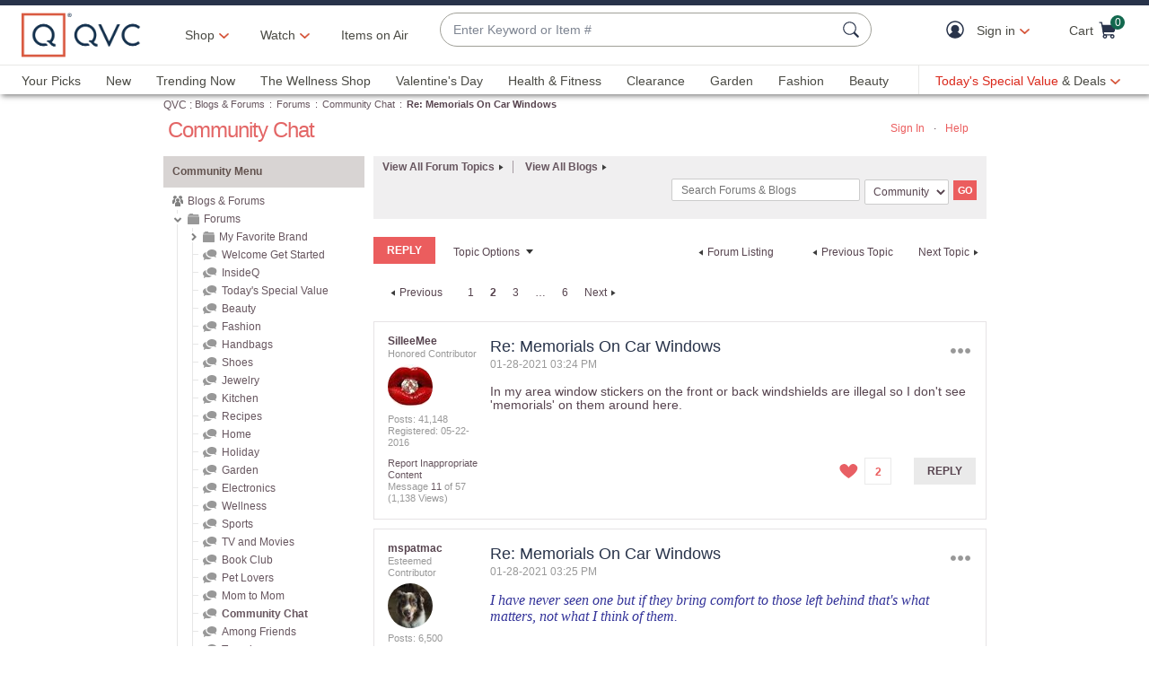

--- FILE ---
content_type: text/javascript;charset=utf-8
request_url: https://analytics.analytics-egain.com/onetag/EG40286154
body_size: 17049
content:
var EGAINCLOUD;EGAINCLOUD||function(l,h){function P(a){return a?(a^16*Math.random()>>a/4).toString(16):"10000000-1000-4000-8000-100000000000".replace(/[018]/g,P)}function E(){if(!0!==I&&(I=!0,clearTimeout(Q),0<F.length))for(var a=0;a<F.length;a++)b.App.inject(F[a])}function p(a){return a.replace(/^\s+|\s+$/g,"")}function q(a){return!(!a||/^\s*$/.test(a))}function U(){-1!==J&&(Q=l.setTimeout(function(){E()},1E3*J))}var b={},I,w="",k="",m="",K=null,x,y,G,F=[],Q,L=!1,z=!1,t=null,M=!1,n=!1,N=!1,O=!1,J=1,R,A,B,v=!1,S=!1,D=!0,H=!0,T=!1,r=!1;_onetagdomain="https://analytics.analytics-egain.com";_iframeURL=_onetagdomain+"/iframe";_storageURL="https://cloud-us.analytics-egain.com/tracker";_offersPageURL="";_FN_MAP={setCustomAttr:"addToCustomBuffer",setUserID:"setUID",enableTracker:"setTrackerFlag",trackPageView:"handleTrackerEvent",disableTrackOnLoad:"delayTrackerEvent",loadOffers:"handleOffersLoadEvent",disableOffersOnLoad:"delayOffersLoadEvent",unloadOffers:"handleOffersUnloadEvent",send:"addeGainEvent",clearData:"clearStorage"};b.init=function(a){if(a&&(a.domain&&(K=a.domain),a.aId&&(w=a.aId),k=b.Cookie.get("EG-S-ID"),m=b.Cookie.get("EG-U-ID"),L=q(a.delayLoad)&&(!0===a.delayLoad||"true"===a.delayLoad),a.delayLoadTime&&(J=a.delayLoadTime),b.Account.isValid()&&a.apps&&0<a.apps.length)){b.Tracker.processArrayQ();for(var c=0;c<a.apps.length;c++){var d=a.apps[c];q(d.name)&&/analytics/i.test(d.name)?b.Cookie.isCookieSupported()?(M=!0,n=q(d.partial)&&(!0===d.partial||"true"===d.partial),N=q(d.collectQueryParams)&&(!0===d.collectQueryParams||"true"===d.collectQueryParams),T=q(d.disableFallBack)&&(!0===d.disableFallBack||"true"===d.disableFallBack),r=q(d.secureCookie)&&(!0===d.secureCookie||"true"===d.secureCookie)):D=!1:q(d.name)&&/Capture eGain Application Events/i.test(d.name)?b.Cookie.isCookieSupported()&&(O=!0):L?F[c-1]=d:b.App.inject(d)}!O&&v||b.Tracker.sendNavCheck();L&&(a=h.isEGFIF?l.parent.document:h,a="loaded"===a.readyState||"complete"===a.readyState?!0:!1,a?E():(a=h.isEGFIF?l.parent:l,a.addEventListener?a.addEventListener("load",E,!1):a.attachEvent("onload",E),U()))}};b.isWinLoaded=function(){return!0===I};b.Cookie={set:function(a,c,d,e,f,g){a=a+"="+escape(c)+(null==f?"":"; expires="+f.toGMTString())+(null==d?"":"; path="+d)+(null==g?"":"; domain="+g)+(1==e?"; secure":"")+"; samesite=Strict";h.cookie=a},get:function(a){a+="=";for(var c=h.cookie.split(";"),d=0;d<c.length;d++){for(var e=c[d];" "==e.charAt(0);)e=e.substring(1,e.length);if(0==e.indexOf(a))return unescape(e.substring(a.length,e.length))}return null},isCookieSupported:function(){if(!1===navigator.cookieEnabled)return!1;if(!h.cookie){h.cookie="testcookie=1";if(!h.cookie)return!1;h.cookie="testcookie=; expires="+(new Date(0)).toUTCString()}return!0},remove:function(a,c){if(a){a=a.split(",");c||(c="/");for(var d=0;d<a.length;d++)h.cookie=a[d]+"=;expires="+(new Date(0)).toUTCString()+";path="+c+";"}}};b.Storage={isStorageSupported:function(){try{return sessionStorage.setItem("egtest","egtest"),sessionStorage.removeItem("egtest"),!0}catch(a){return!1}},set:function(a,c,d){try{("user"==d?localStorage:sessionStorage).setItem(a,c)}catch(e){}},get:function(a,c){a=a.split(",");var d=[];try{c="user"==c?localStorage:sessionStorage;for(var e=0;e<a.length;e++){var f=a[e];var g=c.getItem(f);d.push(g)}}catch(u){}return 1<d.length?d:d[0]},remove:function(a,c){a=a.split(",");try{c="user"==c?localStorage:sessionStorage;for(var d=0;d<a.length;d++){var e=a[d];c.removeItem(e)}}catch(f){}},clear:function(){b.Storage.remove("EG-LnTime","user");b.Storage.remove("EG-BUFFER-FLAG");b.Exchange.send("CLEAR-STORAGE")}};b.Cache={set:function(a,c,d,e,f){if(!e&&b.Storage.isStorageSupported())b.Storage.set(a,c,d);else switch(d){case "session":b.Cookie.set(a,c,"/",f);break;case "user":d=new Date,d.setDate(d.getDate()+365),b.Cookie.set(a,c,"/",f,d)}},get:function(a){return b.Cookie.get(a)},clear:function(){b.Cookie.remove("EG-U-ID,EG-S-ID,EG-SEQ-ID");b.Storage.clear()}};b.guid=function(){return"eg"+(1073741824*Math.random()).toString(16).replace(".","")};b.uuid=function(){return P()};b.randomPrefix=function(){return["A","B","C","D","E"][Math.floor(5*Math.random())]+Math.floor(10*Math.random())};b.Account={isValid:function(){if(K)for(var a=K.split(","),c=0,d=a.length;c<d;c++)if((new RegExp(p(a[c]).replace("*",""),"i")).test(h.URL))return!0;return!1},getId:function(a){switch(a){case "account":return w;case "session":return k;case "user":return m}},getAllIds:function(){return{a:w,s:k,u:m}}};b._callback={};b.App={inject:function(a){var c=h.isEGFIF?l.parent.document:h,d=c.getElementsByTagName("script")[0],e=c.createElement("script");if(q(a.code))try{e.appendChild(c.createTextNode(a.code))}catch(u){e.text=a.code}else if(q(a.codePath))e.src=a.codePath;else if(q(a.webServer)){c=p(a.webServer);var f=q(a.contextRoot)?p(a.contextRoot):"system",g=q(a.protocol)&&!/both/i.test(a.protocol)?p(a.protocol)+":":"";if(q(a.name)){if(/offers/i.test(a.name)){b.Cookie.isCookieSupported()||b.Storage.isStorageSupported()?(R=g+"//"+c+"/"+f,S||b.Offers.inject()):H=!1;return}/cobrowse/i.test(a.name)?(e.id="_egainallowcobrowse",e.src=g+"//"+c+"/"+f+"/cb/admin/js/allow_cobrowse.js"):/Chat \/ VA \(Docked\)/i.test(a.name)?(e.id="_egainallowdockchat",e.src=g+"//"+c+"/"+f+"/templates/chat/egain-chat.js"):/socialsales/i.test(a.name)?(e.id="_egainallowcobrowse",e.src=g+"//"+c+"/"+f+"/cb/admin/js/allow_cobrowse.js"):/assistedsales/i.test(a.name)&&(e.id="_egainallowcobrowse",e.src=g+"//"+c+"/"+f+"/cb/admin/js/allow_cobrowse.js",a.name="offers",b.App.inject(a))}}d.parentNode.insertBefore(e,d)}};b.Offers={inject:function(a){var c=h.isEGFIF?l.parent.document:h,d=c.getElementsByTagName("script")[0],e=c.createElement("script"),f=a&&a.title||c.title;a=a&&a.page||c.URL;1900<encodeURIComponent(a).length&&(a="");b.Offers.setPageURL(a);b.Offers.matchURL(a)&&(e.id="eGainOffers",e.src=R+"/Offers.egain?command=GetRulesJS&egofferpageurl="+encodeURIComponent(a)+"&egofferpagetitle="+encodeURIComponent(f)+"&egofferpatternchecksum="+encodeURIComponent(b.Offers.getPatternCheckSum()),d.parentNode.insertBefore(e,d))},getStorageType:function(){return"local"==b.Storage.get("eGOFRStorage","user")?"user":"session"},getPatternCheckSum:function(){return b.Storage.get("eGOFRPatternsChecksum",b.Offers.getStorageType())||""},matchURL:function(a){if(b.Storage.isStorageSupported()){var c=h.isEGFIF?l.parent:l;c.eGOFRPatternStore||(c.eGOFRPatternStore=function(f,g,u,C){b.Storage.set("eGOFRStorage",f,"user");b.Storage.set("eGOFRPatterns",g,b.Offers.getStorageType());b.Storage.set("eGOFRPatternsExpSec",u,b.Offers.getStorageType());b.Storage.set("eGOFRPatternsChecksum",C,b.Offers.getStorageType());b.Storage.set("eGOFRPatternsSetTime",(new Date).getTime()+"",b.Offers.getStorageType())});if(!b.Offers.getPatternCheckSum())return!0;c=(new Date).getTime();var d=b.Storage.get("eGOFRPatternsExpSec",b.Offers.getStorageType()),e=b.Storage.get("eGOFRPatternsSetTime",b.Offers.getStorageType());d=isNaN(d)?"0":d;e=isNaN(e)?"0":e;d=1E3*parseInt(d,10);e=parseInt(e,10);if(0>c-e||c-e>d)return b.Storage.remove("eGOFRPatternsChecksum",b.Offers.getStorageType()),!0;if(c=b.Storage.get("eGOFRPatterns",b.Offers.getStorageType()))for(c=c.split("$EGOFR$"),e=0;e<c.length;++e)if((new RegExp(c[e])).test(a))return!0;return!1}return!0},setPageURL:function(a){_offersPageURL=a},getPageURL:function(){return _offersPageURL}};b.Server={jsonp:function(a,c){var d=b.guid(),e=h.getElementsByTagName("script")[0],f=h.createElement("script");a+=(-1<a.indexOf("?")?"&":"?")+"_cb_=EGAINCLOUD._callback."+d;if(2E3<a.length)throw Error("JSONP only support a maximum of 2000 bytes of input.");b._callback[d]=function(u){c&&c(u);delete b._callback[d];f.parentNode.removeChild(f)};f.onerror=function(){if(d in b._callback)b._callback[d]({error:"load-error: unknown"})};var g=function(){setTimeout(function(){if(d in b._callback)f.onerror()},0)};f.addEventListener?f.addEventListener("load",g,!1):f.onreadystatechange=function(){/loaded|complete/.test(this.readyState)&&g()};f.src=a;e.parentNode.insertBefore(f,e)}};b.Tracker={_customBuffer:[],getBaseURL:function(){return _storageURL+(-1<_storageURL.indexOf("?")?"&":"?")+(w?"aId="+w:"")+(k?"&sId="+k:"")+(m?"&uId="+m:"")},getSequenceParam:function(a){return a?"&seqId="+b.Tracker.getNextSequenceNumber():"&seqId="+(b.Tracker.getCurrentSequenceNumber()+1)},getIframeURL:function(){return _iframeURL+"/"+w},handleTrackerEvent:function(a){!1!==D&&(v=!1,b.Tracker.sendNavCheck("tracker",a))},delayTrackerEvent:function(){!1!==D&&(v=!0)},handleOffersLoadEvent:function(a){if(!1!==H){b.Tracker.handleOffersUnloadEvent();var c=h.getElementById("eGainOffers");c&&c.parentNode.removeChild(c);b.Offers.inject(a)}},delayOffersLoadEvent:function(){!1!==H&&(S=!0)},handleOffersUnloadEvent:function(){if(!1!==H){var a=h.isEGFIF?l.parent:l;a.eGOFR&&a.eGOFR.unloadOffers&&a.eGOFR.unloadOffers()}},handleChatEvent:function(a){!1!==D&&b.Tracker.sendNavCheck("chat",a)},addeGainEvent:function(a,c,d,e,f){if(O&&("wb"===a||"em"===a||"cht"===a||"soc"===a||"wss"===a||"vce"===a||"app"===a||"str"===a||"c2c"===a||"cb"===a)&&("nav"===c||"uac"===c||"aac"===c||"aev"===c||"ctx"===c)&&101===e&&f&&typeof f.EventName){switch(f.EventName){case "ChatRequested":delete f.Name;delete f.Email;delete f.PhoneNumber;delete f.Question;break;case "ChatCustomerMsg":case "ChatAgentMsg":delete f.Message;break;case "ChatSurveySubmitted":delete f.Comment;break;case "KBEmailSubmit":delete f.CustomerEmailAddress}N||(d=b.Tracker.removeQueryParams(d));a="&ct="+encodeURIComponent(a)+"&et="+encodeURIComponent(c)+"&ic="+encodeURIComponent(d)+"&cv="+encodeURIComponent(e);for(var g in f)f.hasOwnProperty(g)&&(a=a+"&"+encodeURIComponent(g)+"="+encodeURIComponent(f[g]));b.Tracker._customBuffer.push({eventData:a})}},processBufferOpts:function(a,c){if(n){var d=b.Storage.get("EG-BUFFER-FLAG");d&&"ON"!==d?"OFF"===d&&(n=!1,b.Tracker.sendNav(a,c)):(a&&(A=a,B=c),b.Exchange.send("isFlagOff"))}else m&&k?k&&(b.Tracker.addToStorageBuffer(),v?b.Tracker.sendCustom():b.Tracker.sendNav(a,c)):(A=a,B=c,b.Exchange.send("GET-UID-SID"))},sendNavCheck:function(a,c){M&&(l.postMessage&&b.Storage.isStorageSupported()?!1===z?b.Iframe.add(a,c):!0===z&&b.Tracker.processBufferOpts(a,c):n?!1===T&&(n=!1,b.Tracker.sendNav(a,c)):v?b.Tracker.sendCustom():b.Tracker.sendNav(a,c))},sendNav:function(a,c){var d=h.isEGFIF?l.parent.document:h,e=b.Tracker.getBaseURL(),f=b.Tracker.getSequenceParam(),g=b.Tracker.getCurrentTimeQS(),u="&nTime="+g;c?(G=c.title||d.title,y=c.page||d.URL,x=c.referrer||d.referrer):(G=d.title,y=d.URL,x=d.referrer);N||(y=b.Tracker.removeQueryParams(y),x=b.Tracker.removeQueryParams(x));c="&pU="+encodeURIComponent(y)+"&pT="+encodeURIComponent(G)+"&pR="+encodeURIComponent(x);"chat"===a&&(c="&ceFlag=1"+c);n&&(c=u+c,(a=b.Storage.get("EG-LnTime","user"))&&a>g&&(c="&flag=nTimeError"+c),b.Storage.set("EG-LnTime",g,"user"));f=e+f+c;!n&&1940<(f+u).length&&(f=(e+"&flag=trimURL"+c).substring(0,1940),c=c.substring(0,1940-e.length-13-u.length));n?(m||(c="&isNewUser=1"+c,m=b.randomPrefix()+b.uuid(),b.Cache.set("EG-U-ID",m,"user",!0,r)),k||(k=b.randomPrefix()+b.uuid(),b.Cache.set("EG-S-ID",k,"session",!0,r)),b.Tracker.addToStorageBuffer(c)):(!0===z&&b.Exchange.send("GET"),b.Tracker.getSequenceParam(!0),b.Server.jsonp(f,function(C){C.uId&&(m=C.uId,b.Cache.set("EG-U-ID",m,"user",!0,r));C.sId&&(k=C.sId,b.Cache.set("EG-S-ID",k,"session",!0,r),b.Tracker.addToStorageBuffer());b.Tracker.sendCustom()}))},removeQueryParams:function(a){var c=a;index=a.indexOf("?");-1==index&&(index=a.indexOf("#"));-1!=index&&(c=a.substring(0,index));return c},setUID:function(a){m=a},setTrackerFlag:function(a){!1===D||!0!==a&&"true"!=a||(n?(b.Storage.set("EG-BUFFER-FLAG","OFF"),b.Exchange.send("GET")):b.Tracker.handleChatEvent({title:G,page:y,referrer:x}))},processQ:function(a){for(var c=0;c<a.length;c++){var d=a[c].slice(1,a[c].length),e=_FN_MAP[a[c][0]];"undefined"!==typeof e&&b.Tracker[e].apply(null,d)}},processArrayQ:function(){var a=h.isEGFIF?l.parent:l,c=a.EG_CALL_Q||[];c=c.slice(0,c.length);a.EG_CALL_Q=b.CallQueue;b.Tracker.processQ(c)},addToCustomBuffer:function(a,c,d){a=a.toLowerCase();b.Tracker._customBuffer.push({name:"_"+("user"==a?"u":"session"==a?"s":"p")+"_"+encodeURIComponent(c),value:encodeURIComponent(d)})},addToStorageBuffer:function(a){b.Exchange.send("SET",a)},getCustomQS:function(a){var c=b.Tracker._customBuffer,d="";a=a||c.length;for(var e=0;0<c.length&&e<a;e++)d=c[e].hasOwnProperty("eventData")?d+c[e].eventData:d+("&"+c[e].name+"="+c[e].value);return d},getCurrentTimeQS:function(){return(new Date).getTime()},sendCustom:function(){if(M&&(k||v&&!(v&&0<b.Tracker.getCurrentSequenceNumber()))){var a=b.Tracker.getBaseURL(),c=b.Tracker.getCustomQS(1),d="&nTime="+b.Tracker.getCurrentTimeQS();if(0<c.length)if(k&&1!=b.Tracker._customBuffer.length)for(;b.Tracker._customBuffer.length;)c=b.Tracker.getCustomQS(1),d="&nTime="+b.Tracker.getCurrentTimeQS(),b.Tracker._customBuffer.shift(),0<c.length&&(1940>=(a+b.Tracker.getSequenceParam()+c).length||n&&1940>=(a+b.Tracker.getSequenceParam()+d+c).length)&&b.Tracker.sendCustomData(a,d,c,!1);else{b.Tracker._customBuffer.shift();for(var e=1940>=(a+b.Tracker.getSequenceParam()+c).length||n&&1940>=(a+b.Tracker.getSequenceParam()+d+c).length;!k&&!e&&b.Tracker._customBuffer.length;)c=b.Tracker.getCustomQS(1),b.Tracker._customBuffer.shift(),e=1940>=(a+b.Tracker.getSequenceParam()+c).length||n&&1940>=(a+b.Tracker.getSequenceParam()+d+c).length;e&&b.Tracker.sendCustomData(a,d,c,!0)}}},sendCustomData:function(a,c,d,e){n?b.Tracker.addToStorageBuffer(c+d):b.Server.jsonp(a+b.Tracker.getSequenceParam(!0)+d,function(f){f.uId&&(m=f.uId,b.Cache.set("EG-U-ID",m,"user",!0,r));f.sId&&(k=f.sId,b.Cache.set("EG-S-ID",k,"session",!0,r),b.Tracker.addToStorageBuffer(),e&&b.Tracker.sendCustom())})},sendAllFromStorageBuffer:function(a){if(a){a=a.split("|$$|");for(var c=b.Tracker.getBaseURL(),d=b.Tracker.getCurrentTimeQS();a.length;){var e=a.shift();if(0<e.length){var f="",g="&cTime="+d;b.Tracker.sendFromStorageBuffer(c+b.Tracker.getSequenceParam(!0),f,g,e);0===a.length&&(-1<e.indexOf("&start=1")&&(e=e.replace("&start=1","").replace("&isNewUser=1","")),f="&ceFlag=1",b.Tracker.sendFromStorageBuffer(c+b.Tracker.getSequenceParam(!0),f,g,e))}}}},sendFromStorageBuffer:function(a,c,d,e){var f=a+c+d+e;1940<=f.length&&(f=(a+c+d+"&flag=trimURL"+e).substring(0,1940));b.Server.jsonp(f,function(g){})},getCurrentSequenceNumber:function(){var a=b.Cache.get("EG-SEQ-ID");a||(a=0);return parseInt(a)},getNextSequenceNumber:function(){var a=b.Tracker.getCurrentSequenceNumber()+1;b.Cache.set("EG-SEQ-ID",a,"session",!0,r);return a},clearStorage:function(a){!0!==a&&"true"!=a||b.Cache.clear()}};b.CallQueue={push:function(){b.Tracker.processQ(arguments);b.Tracker.sendCustom()}};b.Exchange={ifrStrToObj:function(a){var c=a.slice(1,a.length-1).split(",",4);a=c[0].slice(10,c[0].length-1);var d=c[1].slice(7,c[1].length-1),e=c[2].slice(7,c[2].length-1);c=c[3].slice(11,c[3].length-1);return{action:a,uId:d,sId:e,message:c}},send:function(a,c,d){!1!==z&&("session"!==d&&(d="user"),a='{"action":"'+a+'","scope":"'+d+'","aId":"'+b.Account.getId("account")+'","uId":"'+b.Cache.get("EG-U-ID")+'","sId":"'+b.Cache.get("EG-S-ID")+'","message":"'+c+'"}',t.contentWindow.postMessage(a,b.Tracker.getIframeURL()))},receive:function(a){p(a.origin)===_onetagdomain&&a.data.substring&&"action"===a.data.substring(2,8)&&(a=b.Exchange.ifrStrToObj(a.data),"bufferData"===a.action&&b.Tracker.sendAllFromStorageBuffer(a.message),"FlagStatus"===a.action&&("OFF"===a.message?(b.Storage.set("EG-BUFFER-FLAG","OFF"),n=!1):b.Storage.set("EG-BUFFER-FLAG","ON"),0<p(a.uId).length&&!m&&(m=p(a.uId),b.Cache.set("EG-U-ID",m,"user",!0,r)),0<p(a.sId).length&&!k&&(k=p(a.sId),b.Cache.set("EG-S-ID",k,"session",!0,r)),b.Tracker.sendNav(A,B),B=A=null),"uIdsId"===a.action&&(0<p(a.uId).length&&(m=p(a.uId),b.Cache.set("EG-U-ID",m,"user",!0,r)),0<p(a.sId).length&&(k=p(a.sId),b.Cache.set("EG-S-ID",k,"session",!0,r)),v?b.Tracker.sendCustom():(b.Tracker.sendNav(A,B),B=A=null)))}};b.Iframe={add:function(a,c){t=h.createElement("IFRAME");t.setAttribute("src",b.Tracker.getIframeURL());t.setAttribute("title","eGain OneTag - Journey Assistant");t.style.display="none";-1<navigator.userAgent.indexOf("MSIE")&&!l.opera?t.onreadystatechange=function(){if("loaded"===t.readyState||"complete"==t.readyState)z=!0,b.Tracker.processBufferOpts(a,c)}:t.onload=function(){z=!0;b.Tracker.processBufferOpts(a,c)};l.addEventListener?l.addEventListener("message",b.Exchange.receive,!1):l.attachEvent("onmessage",b.Exchange.receive);h.getElementsByTagName("head")[0].appendChild(t)}};EGAINCLOUD=b;h.isEGFIF&&(l.parent.EGAINCLOUD=EGAINCLOUD)}(window,document);EGAINCLOUD.init({"aId":"EG40286154","domain":"qvc.egain.cloud,qvc.com,egain.hsn.com,chat.qvc.com,napsdev1.ezdev.net","delayLoad":"false","apps":[{"name":"Analytics","collectQueryParams":"true","partial":"true"},{"protocol":"https","webServer":"chat.qvc.com","name":"Chat \/ VA (Docked)","contextRoot":"system"},{"protocol":"https","webServer":"chat.qvc.com","name":"Offers","contextRoot":"system"}]});

--- FILE ---
content_type: text/javascript; charset=utf-8
request_url: https://app.link/_r?sdk=web2.86.5&branch_key=key_live_nEkZQDuMhVduEieXjJYAfofbuzf0yGoe&callback=branch_callback__0
body_size: 69
content:
/**/ typeof branch_callback__0 === 'function' && branch_callback__0("1542110672242621306");

--- FILE ---
content_type: text/javascript; charset=utf-8
request_url: https://app.link/_r?sdk=web2.86.5&branch_key=key_live_kdsXO58ZZrQsaxYGNsmWcoghutb0B538&callback=branch_callback__0
body_size: 68
content:
/**/ typeof branch_callback__0 === 'function' && branch_callback__0("1542110672246920094");